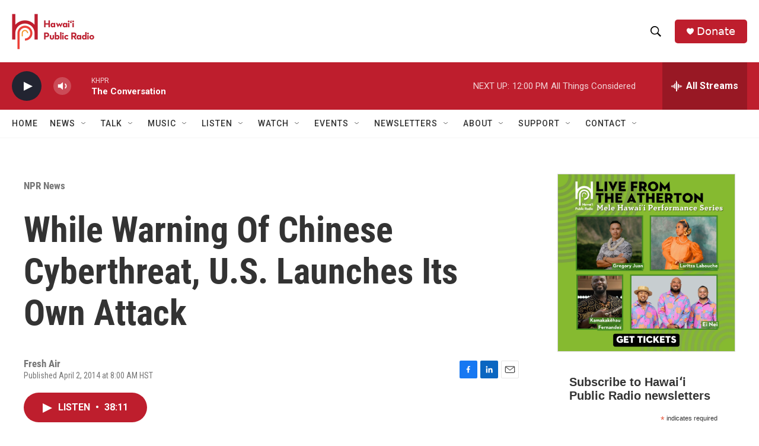

--- FILE ---
content_type: text/html; charset=utf-8
request_url: https://www.google.com/recaptcha/api2/aframe
body_size: 268
content:
<!DOCTYPE HTML><html><head><meta http-equiv="content-type" content="text/html; charset=UTF-8"></head><body><script nonce="1OQ3hzzl4QhiK67YrqVazw">/** Anti-fraud and anti-abuse applications only. See google.com/recaptcha */ try{var clients={'sodar':'https://pagead2.googlesyndication.com/pagead/sodar?'};window.addEventListener("message",function(a){try{if(a.source===window.parent){var b=JSON.parse(a.data);var c=clients[b['id']];if(c){var d=document.createElement('img');d.src=c+b['params']+'&rc='+(localStorage.getItem("rc::a")?sessionStorage.getItem("rc::b"):"");window.document.body.appendChild(d);sessionStorage.setItem("rc::e",parseInt(sessionStorage.getItem("rc::e")||0)+1);localStorage.setItem("rc::h",'1769810300878');}}}catch(b){}});window.parent.postMessage("_grecaptcha_ready", "*");}catch(b){}</script></body></html>